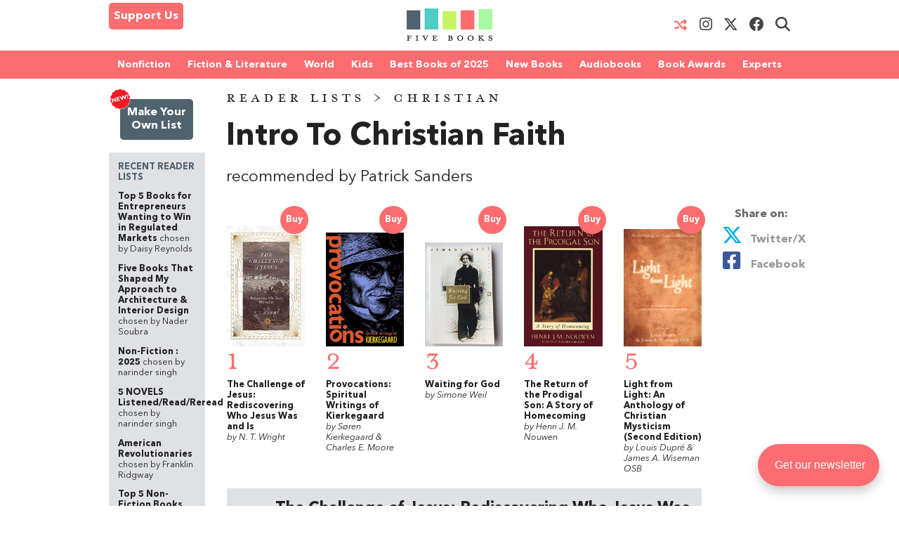

--- FILE ---
content_type: application/javascript; charset=UTF-8
request_url: https://fivebooks.com/cdn-cgi/challenge-platform/h/b/scripts/jsd/d251aa49a8a3/main.js?
body_size: 7474
content:
window._cf_chl_opt={AKGCx8:'b'};~function(q6,Mr,Mt,MJ,MS,My,Mh,Mm,q0,q1){q6=G,function(E,N,qW,q5,M,g){for(qW={E:239,N:233,M:230,g:168,f:224,b:273,k:155,P:269,i:363,Z:339,K:265},q5=G,M=E();!![];)try{if(g=-parseInt(q5(qW.E))/1+-parseInt(q5(qW.N))/2*(-parseInt(q5(qW.M))/3)+parseInt(q5(qW.g))/4+-parseInt(q5(qW.f))/5*(parseInt(q5(qW.b))/6)+-parseInt(q5(qW.k))/7+parseInt(q5(qW.P))/8*(parseInt(q5(qW.i))/9)+parseInt(q5(qW.Z))/10*(parseInt(q5(qW.K))/11),N===g)break;else M.push(M.shift())}catch(f){M.push(M.shift())}}(s,436942),Mr=this||self,Mt=Mr[q6(305)],MJ=null,MS=MI(),My=function(gm,gh,gy,gA,gS,gI,gX,qp,N,M,g,f){return gm={E:288,N:187},gh={E:194,N:163,M:225,g:153,f:338,b:186,k:238,P:174,i:369,Z:163,K:368,R:167,C:208,l:264,j:174,e:163,D:330,Q:338,d:163,T:330,c:338,F:270,z:341,v:242,o:361,U:169,W:229,J:163},gy={E:310,N:184,M:284},gA={E:355},gS={E:186,N:284,M:169,g:201,f:302,b:256,k:361,P:316,i:190,Z:163,K:256,R:355,C:186,l:207,j:167,e:368,D:182,Q:334,d:299,T:348,c:167,F:202,z:366,v:355,o:221,U:153,W:249,J:344,H:167,x:256,V:306,B:287,L:167,O:355,X:167,I:238,S:167,A:355,y:348,h:215,m:183,n:167,Y:247,a:167,s0:368,s1:341},gI={E:299},gX={E:149,N:169},qp=q6,N={'ltgRU':function(b,k){return b==k},'Xutmn':function(b,k){return b<k},'KmyZY':function(b,k){return b+k},'DHEjE':function(b,k){return b==k},'lGmRW':function(b,k){return b(k)},'Fdnxk':function(b,k){return b>k},'bFtlw':function(b,k){return k&b},'RgHgW':function(b,k){return b-k},'xOEhw':function(b,k){return b|k},'iwHpA':function(b,k){return b<<k},'tcQip':function(b,k){return b|k},'eWeyd':function(b,k){return b&k},'hKoub':function(b,k){return k==b},'Mmirz':function(b,k){return b<k},'xUhWn':function(b,k){return b>k},'VyOJE':function(b,k){return b-k},'MPemH':function(b,k){return b(k)},'DqRVF':function(b,k){return b<k},'CMzRk':function(b,k){return b<<k},'UPIRP':function(b,k){return b-k},'XggCg':function(b,k){return b==k},'jFybi':function(b,k){return b==k},'YMllG':function(b,k){return b>k},'uulcY':function(b,k){return b!=k},'bCIBI':function(b,k){return b*k},'mYIlB':function(b,k){return b<k},'CwZNc':function(b,k){return b(k)},'GKVWk':function(b,k){return b>k},'LVJUb':function(b,k){return b(k)},'hRVgs':function(b,k){return k!=b},'FnMFy':function(b,k){return b(k)},'sYOYA':function(b,k){return k===b},'HLatn':function(b,k){return k==b}},M=String[qp(gm.E)],g={'h':function(b,qZ){return qZ=qp,N[qZ(gI.E)](null,b)?'':g.g(b,6,function(k,qK){return qK=qZ,qK(gX.E)[qK(gX.N)](k)})},'g':function(P,i,Z,qR,K,R,C,j,D,Q,T,F,z,o,U,W,J,H,x,V){if(qR=qp,P==null)return'';for(R={},C={},j='',D=2,Q=3,T=2,F=[],z=0,o=0,U=0;N[qR(gS.E)](U,P[qR(gS.N)]);U+=1)if(W=P[qR(gS.M)](U),Object[qR(gS.g)][qR(gS.f)][qR(gS.b)](R,W)||(R[W]=Q++,C[W]=!0),J=N[qR(gS.k)](j,W),Object[qR(gS.g)][qR(gS.f)][qR(gS.b)](R,J))j=J;else for(H=qR(gS.P)[qR(gS.i)]('|'),x=0;!![];){switch(H[x++]){case'0':D--;continue;case'1':j=String(W);continue;case'2':D==0&&(D=Math[qR(gS.Z)](2,T),T++);continue;case'3':R[J]=Q++;continue;case'4':if(Object[qR(gS.g)][qR(gS.f)][qR(gS.K)](C,j)){if(256>j[qR(gS.R)](0)){for(K=0;N[qR(gS.C)](K,T);z<<=1,N[qR(gS.l)](o,i-1)?(o=0,F[qR(gS.j)](N[qR(gS.e)](Z,z)),z=0):o++,K++);for(V=j[qR(gS.R)](0),K=0;N[qR(gS.D)](8,K);z=z<<1|N[qR(gS.Q)](V,1),N[qR(gS.d)](o,N[qR(gS.T)](i,1))?(o=0,F[qR(gS.c)](Z(z)),z=0):o++,V>>=1,K++);}else{for(V=1,K=0;K<T;z=N[qR(gS.F)](N[qR(gS.z)](z,1),V),i-1==o?(o=0,F[qR(gS.j)](Z(z)),z=0):o++,V=0,K++);for(V=j[qR(gS.v)](0),K=0;16>K;z=N[qR(gS.o)](z<<1.37,N[qR(gS.U)](V,1)),N[qR(gS.W)](o,N[qR(gS.T)](i,1))?(o=0,F[qR(gS.c)](Z(z)),z=0):o++,V>>=1,K++);}D--,D==0&&(D=Math[qR(gS.Z)](2,T),T++),delete C[j]}else for(V=R[j],K=0;N[qR(gS.J)](K,T);z=N[qR(gS.F)](z<<1.83,V&1),N[qR(gS.l)](o,i-1)?(o=0,F[qR(gS.H)](Z(z)),z=0):o++,V>>=1,K++);continue}break}if(j!==''){if(Object[qR(gS.g)][qR(gS.f)][qR(gS.x)](C,j)){if(N[qR(gS.V)](256,j[qR(gS.v)](0))){for(K=0;K<T;z<<=1,o==N[qR(gS.B)](i,1)?(o=0,F[qR(gS.L)](Z(z)),z=0):o++,K++);for(V=j[qR(gS.O)](0),K=0;8>K;z=z<<1.47|N[qR(gS.U)](V,1),i-1==o?(o=0,F[qR(gS.X)](N[qR(gS.I)](Z,z)),z=0):o++,V>>=1,K++);}else{for(V=1,K=0;K<T;z=z<<1.41|V,o==i-1?(o=0,F[qR(gS.S)](Z(z)),z=0):o++,V=0,K++);for(V=j[qR(gS.A)](0),K=0;16>K;z=1&V|z<<1,N[qR(gS.l)](o,N[qR(gS.y)](i,1))?(o=0,F[qR(gS.c)](N[qR(gS.I)](Z,z)),z=0):o++,V>>=1,K++);}D--,N[qR(gS.d)](0,D)&&(D=Math[qR(gS.Z)](2,T),T++),delete C[j]}else for(V=R[j],K=0;N[qR(gS.h)](K,T);z=N[qR(gS.m)](z,1)|1.45&V,o==i-1?(o=0,F[qR(gS.n)](Z(z)),z=0):o++,V>>=1,K++);D--,N[qR(gS.W)](0,D)&&T++}for(V=2,K=0;K<T;z=N[qR(gS.o)](z<<1,V&1.09),o==N[qR(gS.Y)](i,1)?(o=0,F[qR(gS.a)](Z(z)),z=0):o++,V>>=1,K++);for(;;)if(z<<=1,o==N[qR(gS.Y)](i,1)){F[qR(gS.n)](N[qR(gS.s0)](Z,z));break}else o++;return F[qR(gS.s1)]('')},'j':function(b,qC){return qC=qp,N[qC(gy.E)](null,b)?'':N[qC(gy.N)]('',b)?null:g.i(b[qC(gy.M)],32768,function(k,ql){return ql=qC,b[ql(gA.E)](k)})},'i':function(P,i,Z,qu,K,R,C,j,D,Q,T,F,z,o,U,W,H,J){for(qu=qp,K=[],R=4,C=4,j=3,D=[],F=Z(0),z=i,o=1,Q=0;N[qu(gh.E)](3,Q);K[Q]=Q,Q+=1);for(U=0,W=Math[qu(gh.N)](2,2),T=1;N[qu(gh.M)](T,W);J=N[qu(gh.g)](F,z),z>>=1,z==0&&(z=i,F=Z(o++)),U|=N[qu(gh.f)](N[qu(gh.b)](0,J)?1:0,T),T<<=1);switch(U){case 0:for(U=0,W=Math[qu(gh.N)](2,8),T=1;T!=W;J=F&z,z>>=1,z==0&&(z=i,F=N[qu(gh.k)](Z,o++)),U|=(N[qu(gh.P)](0,J)?1:0)*T,T<<=1);H=N[qu(gh.i)](M,U);break;case 1:for(U=0,W=Math[qu(gh.Z)](2,16),T=1;W!=T;J=F&z,z>>=1,z==0&&(z=i,F=Z(o++)),U|=(0<J?1:0)*T,T<<=1);H=N[qu(gh.K)](M,U);break;case 2:return''}for(Q=K[3]=H,D[qu(gh.R)](H);;){if(N[qu(gh.C)](o,P))return'';for(U=0,W=Math[qu(gh.N)](2,j),T=1;T!=W;J=z&F,z>>=1,0==z&&(z=i,F=N[qu(gh.l)](Z,o++)),U|=(N[qu(gh.j)](0,J)?1:0)*T,T<<=1);switch(H=U){case 0:for(U=0,W=Math[qu(gh.e)](2,8),T=1;N[qu(gh.D)](T,W);J=F&z,z>>=1,z==0&&(z=i,F=Z(o++)),U|=N[qu(gh.Q)](N[qu(gh.b)](0,J)?1:0,T),T<<=1);K[C++]=M(U),H=C-1,R--;break;case 1:for(U=0,W=Math[qu(gh.d)](2,16),T=1;N[qu(gh.T)](T,W);J=F&z,z>>=1,0==z&&(z=i,F=Z(o++)),U|=N[qu(gh.c)](0<J?1:0,T),T<<=1);K[C++]=N[qu(gh.F)](M,U),H=C-1,R--;break;case 2:return D[qu(gh.z)]('')}if(R==0&&(R=Math[qu(gh.d)](2,j),j++),K[H])H=K[H];else if(N[qu(gh.v)](H,C))H=N[qu(gh.o)](Q,Q[qu(gh.U)](0));else return null;D[qu(gh.R)](H),K[C++]=Q+H[qu(gh.U)](0),R--,Q=H,N[qu(gh.W)](0,R)&&(R=Math[qu(gh.J)](2,j),j++)}}},f={},f[qp(gm.N)]=g.h,f}(),Mh={},Mh[q6(343)]='o',Mh[q6(345)]='s',Mh[q6(367)]='u',Mh[q6(252)]='z',Mh[q6(175)]='n',Mh[q6(278)]='I',Mh[q6(329)]='b',Mm=Mh,Mr[q6(241)]=function(E,N,M,g,fG,fs,f9,qd,P,Z,K,R,C,j,D){if(fG={E:365,N:179,M:282,g:295,f:234,b:164,k:185,P:307,i:164,Z:324,K:356,R:284,C:235,l:244,j:210,e:342},fs={E:199,N:350,M:284,g:365,f:322,b:263},f9={E:201,N:302,M:256,g:167},qd=q6,P={'GKknC':function(Q,T){return Q<T},'sujoM':function(Q,T){return Q===T},'XWEvN':function(Q,T){return Q+T},'oLFDJ':function(Q,T){return Q(T)},'wqgIb':function(Q,T){return Q+T},'ybyKu':function(Q,T,F){return Q(T,F)}},P[qd(fG.E)](null,N)||N===void 0)return g;for(Z=P[qd(fG.N)](Ma,N),E[qd(fG.M)][qd(fG.g)]&&(Z=Z[qd(fG.f)](E[qd(fG.M)][qd(fG.g)](N))),Z=E[qd(fG.b)][qd(fG.k)]&&E[qd(fG.P)]?E[qd(fG.i)][qd(fG.k)](new E[(qd(fG.P))](Z)):function(Q,qT,T){for(qT=qd,Q[qT(fs.E)](),T=0;P[qT(fs.N)](T,Q[qT(fs.M)]);P[qT(fs.g)](Q[T],Q[P[qT(fs.f)](T,1)])?Q[qT(fs.b)](T+1,1):T+=1);return Q}(Z),K='nAsAaAb'.split('A'),K=K[qd(fG.Z)][qd(fG.K)](K),R=0;R<Z[qd(fG.R)];C=Z[R],j=MY(E,N,C),K(j)?(D=j==='s'&&!E[qd(fG.C)](N[C]),qd(fG.l)===M+C?i(P[qd(fG.j)](M,C),j):D||i(P[qd(fG.j)](M,C),N[C])):P[qd(fG.e)](i,M+C,j),R++);return g;function i(Q,T,qQ){qQ=G,Object[qQ(f9.E)][qQ(f9.N)][qQ(f9.M)](g,T)||(g[T]=[]),g[T][qQ(f9.g)](Q)}},q0=q6(266)[q6(190)](';'),q1=q0[q6(324)][q6(356)](q0),Mr[q6(177)]=function(N,M,ff,fg,qc,g,k,P,i,Z,K){for(ff={E:359,N:259,M:262,g:275,f:364,b:259,k:284,P:284,i:332,Z:167,K:214},fg={E:359},qc=q6,g={},g[qc(ff.E)]=function(R,C){return R+C},g[qc(ff.N)]=function(R,C){return R<C},g[qc(ff.M)]=function(R,C){return R===C},g[qc(ff.g)]=function(R,C){return C===R},k=g,P=Object[qc(ff.f)](M),i=0;k[qc(ff.b)](i,P[qc(ff.k)]);i++)if(Z=P[i],k[qc(ff.M)]('f',Z)&&(Z='N'),N[Z]){for(K=0;K<M[P[i]][qc(ff.P)];k[qc(ff.g)](-1,N[Z][qc(ff.i)](M[P[i]][K]))&&(q1(M[P[i]][K])||N[Z][qc(ff.Z)]('o.'+M[P[i]][K])),K++);}else N[Z]=M[P[i]][qc(ff.K)](function(R,qF){return qF=qc,k[qF(fg.E)]('o.',R)})},q3();function Mw(N,qn,qN,M,g){return qn={E:257,N:309},qN=q6,M={},M[qN(qn.E)]=function(f,b){return f<b},g=M,g[qN(qn.E)](Math[qN(qn.N)](),N)}function q4(g,f,fl,qU,b,k,P,i){if(fl={E:196,N:304,M:206,g:248,f:346,b:217,k:206,P:326,i:297,Z:304,K:352,R:271,C:217,l:248,j:151,e:237,D:352,Q:271},qU=q6,b={},b[qU(fl.E)]=qU(fl.N),b[qU(fl.M)]=qU(fl.g),k=b,!g[qU(fl.f)])return;f===k[qU(fl.E)]?(P={},P[qU(fl.b)]=k[qU(fl.k)],P[qU(fl.P)]=g.r,P[qU(fl.i)]=qU(fl.Z),Mr[qU(fl.K)][qU(fl.R)](P,'*')):(i={},i[qU(fl.C)]=qU(fl.l),i[qU(fl.P)]=g.r,i[qU(fl.i)]=qU(fl.j),i[qU(fl.e)]=f,Mr[qU(fl.D)][qU(fl.Q)](i,'*'))}function Ma(E,f2,qD,N){for(f2={E:234,N:364,M:157},qD=q6,N=[];E!==null;N=N[qD(f2.E)](Object[qD(f2.N)](E)),E=Object[qD(f2.M)](E));return N}function q2(fP,qz,M,g,f,b,k,P){M=(fP={E:223,N:203,M:347,g:197,f:333,b:349,k:267,P:254,i:150,Z:181,K:291,R:335,C:159,l:325,j:321,e:320,D:283,Q:291,d:240,T:195,c:172,F:333},qz=q6,{'VRnkZ':qz(fP.E),'Wkscr':qz(fP.N),'NPofH':function(i,Z,K,R,C){return i(Z,K,R,C)},'tvMgc':qz(fP.M),'iQMWc':qz(fP.g),'SuJEc':function(i,Z){return i===Z},'hPqEn':qz(fP.f)});try{return g=Mt[qz(fP.b)](M[qz(fP.k)]),g[qz(fP.P)]=M[qz(fP.i)],g[qz(fP.Z)]='-1',Mt[qz(fP.K)][qz(fP.R)](g),f=g[qz(fP.C)],b={},b=M[qz(fP.l)](pRIb1,f,f,'',b),b=M[qz(fP.l)](pRIb1,f,f[qz(fP.j)]||f[M[qz(fP.e)]],'n.',b),b=pRIb1(f,g[M[qz(fP.D)]],'d.',b),Mt[qz(fP.Q)][qz(fP.d)](g),k={},k.r=b,k.e=null,k}catch(i){return M[qz(fP.T)](M[qz(fP.c)],qz(fP.F))?(P={},P.r={},P.e=i,P):void 0}}function Mn(E,N,gn,qj){return gn={E:165,N:201,M:358,g:256,f:332,b:277},qj=q6,N instanceof E[qj(gn.E)]&&0<E[qj(gn.E)][qj(gn.N)][qj(gn.M)][qj(gn.g)](N)[qj(gn.f)](qj(gn.b))}function MO(g2,qq,E,N,M,g){return g2={E:353,N:204,M:276,g:312},qq=q6,E={'CyQLo':function(f){return f()},'UGVXD':function(f,b){return f-b}},N=3600,M=E[qq(g2.E)](ML),g=Math[qq(g2.N)](Date[qq(g2.M)]()/1e3),E[qq(g2.g)](g,M)>N?![]:!![]}function Mx(qB,q9,N,M,g,f){if(qB={E:313,N:319,M:253,g:243,f:319,b:175},q9=q6,N={},N[q9(qB.E)]=function(b,k){return k!==b},N[q9(qB.N)]=q9(qB.M),M=N,g=Mr[q9(qB.g)],!g){if(M[q9(qB.E)](M[q9(qB.N)],M[q9(qB.f)]))g=f[b];else return null}return f=g.i,typeof f!==q9(qB.b)||f<30?null:f}function G(E,N,M,q){return E=E-149,M=s(),q=M[E],q}function ML(qa,qM,E,N){return qa={E:243,N:204,M:228},qM=q6,E={'QcgKV':function(M,g){return M(g)}},N=Mr[qM(qa.E)],Math[qM(qa.N)](+E[qM(qa.M)](atob,N.t))}function s(fu){return fu='GKknC,POST,parent,CyQLo,JgTvh,charCodeAt,bind,ZKeql,toString,vHhDz,TQQXc,KmyZY,2|1|4|0|3,9ogrNqp,keys,sujoM,iwHpA,undefined,lGmRW,CwZNc,8R+1ZSjFQIvr5$T9wAud4mhWlPYsxM3DLy2NpkK-XCUeJHE0faGiOznq6gBob7Vct,Wkscr,error,SXTWG,eWeyd,SfHbE,3983490ZAickB,eRAvZ,getPrototypeOf,cvbuP,contentWindow,Fzsvq,chctx,UjVIY,pow,Array,Function,timeout,push,2789052FGvyYy,charAt,pkLOA2,rPvyf,hPqEn,errorInfoObject,mYIlB,number,readyState,rxvNi8,send,oLFDJ,RABvC,tabIndex,Fdnxk,CMzRk,jFybi,from,Xutmn,xEqFthI,href,isArray,split,catch,onload,status,YMllG,SuJEc,iolNx,contentDocument,/jsd/oneshot/d251aa49a8a3/0.739313234651007:1769919907:1sZoYbyoj6DOymbH38wCyXghlSChuAbZIZ4sEWzp1m8/,sort,stringify,prototype,xOEhw,display: none,floor,randomUUID,VACZM,DHEjE,GKVWk,MbcUs,wqgIb,YgZEh,SWDoR,yFcNT,map,DqRVF,yfSEq,source,2|0|3|4|1,onreadystatechange,FLsGh,tcQip,SSTpq3,iframe,355tyrDDi,uulcY,/b/ov1/0.739313234651007:1769919907:1sZoYbyoj6DOymbH38wCyXghlSChuAbZIZ4sEWzp1m8/,VHApj,QcgKV,HLatn,714yvKfbG,AyRJF,aUjz8,1642XgFPnc,concat,isNaN,ryuil,detail,MPemH,705282dLjnjy,removeChild,pRIb1,sYOYA,__CF$cv$params,d.cookie,TnnCz,jsd,UPIRP,cloudflare-invisible,hKoub,open,AdeF3,symbol,bXvMB,style,CnwA5,call,RzpvE,/invisible/jsd,tkTsF,iyqNR,log,ARGij,splice,LVJUb,2368817XAMOJv,_cf_chl_opt;JJgc4;PJAn2;kJOnV9;IWJi4;OHeaY1;DqMg0;FKmRv9;LpvFx1;cAdz2;PqBHf2;nFZCC5;ddwW5;pRIb1;rxvNi8;RrrrA2;erHi9,VRnkZ,DOMContentLoaded,614472hqHHlM,FnMFy,postMessage,location,10104PkpLUu,lJsUs,wzFSr,now,[native code],bigint,onerror,ontimeout,jFXRD,Object,iQMWc,length,loading,aTLNd,VyOJE,fromCharCode,WSEGP,AKGCx8,body,XMLHttpRequest,xNDyy,_cf_chl_opt,getOwnPropertyNames,xhr-error,event,wvHbn,ltgRU,LHdQP,function,hasOwnProperty,zzENz,success,document,xUhWn,Set,RhPpm,random,XggCg,bcvsP,UGVXD,iPvNW,/cdn-cgi/challenge-platform/h/,addEventListener,4|0|2|3|1,YKWpI,QsmKL,JdHAW,tvMgc,clientInformation,XWEvN,iOEoQ,includes,NPofH,sid,LRmiB4,TYlZ6,boolean,hRVgs,JBxy9,indexOf,upIBb,bFtlw,appendChild,http-code:,YhGnj,bCIBI,40lVueOa,error on cf_chl_props,join,ybyKu,object,Mmirz,string,api,navigator,RgHgW,createElement'.split(','),s=function(){return fu},s()}function MA(g,f,gb,qi,b,k,P,i,Z,K,R,C,l){if(gb={E:226,N:213,M:251,g:328,f:243,b:220,k:314,P:294,i:290,Z:212,K:258,R:292,C:250,l:351,j:166,e:280,D:255,Q:294,d:255,T:222,c:294,F:222,z:327,v:170,o:232,U:331,W:173,J:161,H:217,x:246,V:178,B:187},qi=q6,b={'yFcNT':function(j,D){return j(D)},'FLsGh':function(j,D){return j+D},'SWDoR':qi(gb.E)},!b[qi(gb.N)](Mw,0))return![];P=(k={},k[qi(gb.M)]=g,k[qi(gb.g)]=f,k);try{i=Mr[qi(gb.f)],Z=b[qi(gb.b)](qi(gb.k)+Mr[qi(gb.P)][qi(gb.i)]+b[qi(gb.Z)],i.r)+qi(gb.K),K=new Mr[(qi(gb.R))](),K[qi(gb.C)](qi(gb.l),Z),K[qi(gb.j)]=2500,K[qi(gb.e)]=function(){},R={},R[qi(gb.D)]=Mr[qi(gb.Q)][qi(gb.d)],R[qi(gb.T)]=Mr[qi(gb.c)][qi(gb.F)],R[qi(gb.z)]=Mr[qi(gb.c)][qi(gb.z)],R[qi(gb.v)]=Mr[qi(gb.c)][qi(gb.o)],R[qi(gb.U)]=MS,C=R,l={},l[qi(gb.W)]=P,l[qi(gb.J)]=C,l[qi(gb.H)]=qi(gb.x),K[qi(gb.V)](My[qi(gb.B)](l))}catch(j){}}function MH(E,qx,qH,q7,N,M){qx={E:289,N:308,M:340},qH={E:301,N:236},q7=q6,N={'ryuil':function(g,f){return g(f)},'WSEGP':function(g){return g()},'RhPpm':function(g,f,b){return g(f,b)}},M=N[q7(qx.E)](q2),N[q7(qx.N)](MX,M.r,function(g,q8){q8=q7,typeof E===q8(qH.E)&&N[q8(qH.N)](E,g),MB()}),M.e&&MA(q7(qx.M),M.e)}function MI(gM,qP){return gM={E:205,N:205},qP=q6,crypto&&crypto[qP(gM.E)]?crypto[qP(gM.N)]():''}function q3(fC,fR,qv,N,M,g,f,b,k){if(fC={E:360,N:209,M:277,g:243,f:176,b:285,k:315,P:315,i:268,Z:180,K:162,R:165,C:201,l:358,j:256,e:332,D:209,Q:219},fR={E:176,N:285,M:219},qv=q6,N={},N[qv(fC.E)]=function(P,i){return P<i},N[qv(fC.N)]=qv(fC.M),M=N,g=Mr[qv(fC.g)],!g)return;if(!MO())return;if(f=![],b=function(){if(!f){if(f=!![],!MO())return;MH(function(P){q4(g,P)})}},Mt[qv(fC.f)]!==qv(fC.b))b();else if(Mr[qv(fC.k)])Mt[qv(fC.P)](qv(fC.i),b);else if(qv(fC.Z)===qv(fC.K))return f instanceof b[qv(fC.R)]&&M[qv(fC.E)](0,k[qv(fC.R)][qv(fC.C)][qv(fC.l)][qv(fC.j)](P)[qv(fC.e)](M[qv(fC.D)]));else k=Mt[qv(fC.Q)]||function(){},Mt[qv(fC.Q)]=function(qo){qo=qv,k(),Mt[qo(fR.E)]!==qo(fR.N)&&(Mt[qo(fR.M)]=k,b())}}function MB(qh,qy,qA,qs,E,N,M,g,f){for(qh={E:362,N:190,M:298,g:293,f:318,b:274},qy={E:311},qA={E:354},qs=q6,E={'wvHbn':function(b,k){return b(k)},'xNDyy':function(b){return b()},'JgTvh':function(b){return b()},'QsmKL':function(b,k){return b*k},'lJsUs':function(b,k){return b===k}},N=qs(qh.E)[qs(qh.N)]('|'),M=0;!![];){switch(N[M++]){case'0':MJ&&E[qs(qh.M)](clearTimeout,MJ);continue;case'1':g=E[qs(qh.g)](Mx);continue;case'2':f={'bcvsP':function(b,qG){return qG=qs,E[qG(qA.E)](b)}};continue;case'3':MJ=setTimeout(function(qE){qE=qs,f[qE(qy.E)](MH)},E[qs(qh.f)](g,1e3));continue;case'4':if(E[qs(qh.b)](g,null))return;continue}break}}function MX(E,N,gN,gE,gG,g9,qg,M,g,f,b){gN={E:166,N:218,M:323,g:304,f:231,b:336,k:296,P:198,i:243,Z:261,K:294,R:292,C:250,l:351,j:216,e:171,D:314,Q:290,d:152,T:346,c:166,F:280,z:192,v:279,o:272,U:188,W:272,J:188,H:178,x:187,V:200},gE={E:156},gG={E:281,N:193,M:193,g:323,f:245,b:357,k:160,P:286,i:190,Z:227,K:300,R:231,C:154,l:303,j:301,e:191,D:191},g9={E:260},qg=q6,M={'iyqNR':qg(gN.E),'aTLNd':qg(gN.N),'VHApj':function(k,P){return k==P},'jFXRD':function(k,P){return k>=P},'TnnCz':qg(gN.M),'ZKeql':function(k,P){return k(P)},'Fzsvq':qg(gN.g),'LHdQP':function(k,P){return k===P},'SfHbE':qg(gN.f),'zzENz':qg(gN.b),'eRAvZ':qg(gN.k),'yfSEq':function(k,P){return k+P},'rPvyf':function(k,P){return k+P},'SXTWG':qg(gN.P)},g=Mr[qg(gN.i)],console[qg(gN.Z)](Mr[qg(gN.K)]),f=new Mr[(qg(gN.R))](),f[qg(gN.C)](qg(gN.l),M[qg(gN.j)](M[qg(gN.e)](qg(gN.D),Mr[qg(gN.K)][qg(gN.Q)]),M[qg(gN.d)])+g.r),g[qg(gN.T)]&&(f[qg(gN.c)]=5e3,f[qg(gN.F)]=function(qf){qf=qg,N(M[qf(g9.E)])}),f[qg(gN.z)]=function(qb,P,i,Z){if(qb=qg,M[qb(gG.E)](f[qb(gG.N)],200)&&f[qb(gG.M)]<300){if(qb(gG.g)===M[qb(gG.f)])M[qb(gG.b)](N,M[qb(gG.k)]);else for(P=M[qb(gG.P)][qb(gG.i)]('|'),i=0;!![];){switch(P[i++]){case'0':j>>=1;continue;case'1':v<<=1;continue;case'2':Z=C&l;continue;case'3':M[qb(gG.Z)](0,e)&&(D=Q,d=T(c++));continue;case'4':F|=(0<Z?1:0)*z;continue}break}}else if(M[qb(gG.K)](qb(gG.R),M[qb(gG.C)]))N(M[qb(gG.l)]+f[qb(gG.M)]);else if(qb(gG.j)==typeof M[qb(gG.e)])return f[qb(gG.D)](function(){}),'p'},f[qg(gN.v)]=function(qk){qk=qg,N(M[qk(gE.E)])},b={'t':ML(),'lhr':Mt[qg(gN.o)]&&Mt[qg(gN.o)][qg(gN.U)]?Mt[qg(gN.W)][qg(gN.J)]:'','api':g[qg(gN.T)]?!![]:![],'c':MV(),'payload':E},f[qg(gN.H)](My[qg(gN.x)](JSON[qg(gN.V)](b)))}function MV(){return Mx()!==null}function MY(N,M,g,f1,qe,k,P,i,Z){P=(f1={E:211,N:337,M:343,g:158,f:301,b:317,k:211,P:337,i:158,Z:191,K:191,R:164,C:189,l:164},qe=q6,k={},k[qe(f1.E)]=function(K,R){return R==K},k[qe(f1.N)]=qe(f1.M),k[qe(f1.g)]=qe(f1.f),k[qe(f1.b)]=function(K,R){return R===K},k);try{i=M[g]}catch(K){return'i'}if(null==i)return i===void 0?'u':'x';if(P[qe(f1.k)](P[qe(f1.P)],typeof i))try{if(P[qe(f1.i)]==typeof i[qe(f1.Z)])return i[qe(f1.K)](function(){}),'p'}catch(R){}return N[qe(f1.R)][qe(f1.C)](i)?'a':i===N[qe(f1.l)]?'D':P[qe(f1.b)](!0,i)?'T':i===!1?'F':(Z=typeof i,P[qe(f1.g)]==Z?Mn(N,i)?'N':'f':Mm[Z]||'?')}}()

--- FILE ---
content_type: application/javascript
request_url: https://fivebooks.com/app/mu-plugins/fivebooks/reader_lists/js/reader-list-single.js?ver=1766059857
body_size: 2899
content:
jQuery( document ).ready( function ( $ ) {
	
	var mainBookData = READER_LIST_SINGLE['book-data']; // Store all book data in array on frontend until appropriate savepoint
	stickySidebarsSetup(); // Setup Sticky Sidebars

	var titleTypingTimer; // Title Timer
	var doneTitleTypingInterval = 500;  // time in ms
	$('#change-title-box').on('input propertychange paste', function() {
		clearTimeout( titleTypingTimer );
		if ( $( this ).val() ) {
			var title = $( this ).val();
			titleTypingTimer = setTimeout(updateBookData, doneTitleTypingInterval, 99, 'main_title', title);
		}
	});
	
	//Description
	var descriptionTypingTimer; // Description Timer
	var doneDescriptionTypingInterval = 500;  // time in ms
	$('#change-description-box').on('input propertychange paste', function() {
		clearTimeout( descriptionTypingTimer );
		if ( $( this ).val() ) {
			var description = $( this ).val();
			descriptionTypingTimer = setTimeout(updateBookData, doneDescriptionTypingInterval, 99, 'main_description', description);
		}
	});
	
	//Category
	var categoryTimer; // Category Timer
	var doneCategoryInterval = 500;  // time in ms
	$('#list_category').on('change', function() {
		clearTimeout( categoryTimer );
		if ( $( this ).val() ) {
			var category = $( this ).val();
			categoryTimer = setTimeout(updateBookData, doneCategoryInterval, 99, 'list_category', category);
		}
	});

	// Edit form on Book Click
	$( '.reader-book-wrapper' ).click( function(e) {
		editBookOnList( this.closest('div') );
	});

	// Change Book HTML to edit form with event listeners
	function editBookOnList( book_container ){

		$('.isbn-edit-box').unbind();
		$('.title-edit-box').unbind();
		$('.recommendation-edit-box').unbind();

		book_container.innerHTML = editFormHtml( book_container );
		$( "#"+ book_container.getAttribute("id") ).unbind("click");
		$( '.reader-list-close-edit' ).bind('click', function(e) {
			updateBookHtml( book_container.id );
		});
		if(parseInt(book_container.getAttribute("id")) < 4) {
		$("#"+ book_container.getAttribute("id") + " .next").on("click", function() {
			var id = parseInt($(this).parent().attr("id")) + 1;
			$( "#"+id ).trigger( "click" );
			  $('html, body').animate({
			        scrollTop: $("#"+id).offset().top - 200
			    }, 200);
			$(this).hide();
			});
		} else { 
			$("#"+ book_container.getAttribute("id") + " .next").hide();
			
			$("#"+ book_container.getAttribute("id") + " .publish").on("click", function() {
				updateReaderList();
				publishReaderList();
			});			
			$("#"+ book_container.getAttribute("id") + " .publish").show();
		}
		

		// Setup timers on fields to save data
		var isbnTypingTimer; // ISBN Timer
		var doneIsbnTypingInterval = 1500;  // time in ms
		$('.isbn-edit-box').on('input propertychange paste', function() {
			var activeBook = $(this).closest('div').attr('data-list-position');
			clearTimeout( isbnTypingTimer );
			if ( $( this ).val().length >= 10 ) {
				var isbn = $( this ).val();
				isbnTypingTimer = setTimeout(isbnValidationCheck, doneIsbnTypingInterval, activeBook, isbn);
			}
		});		 
		var titleTypingTimer; // Title Timer
		var doneTitleTypingInterval = 500;  // time in ms
		$('.title-edit-box').on('input propertychange paste', function() {
			var activeBook = $(this).closest('div').attr('data-list-position');
			clearTimeout( titleTypingTimer );
			if ( $( this ).val() || true ) {
				var title = $( this ).val();
				titleTypingTimer = setTimeout(updateBookData, doneTitleTypingInterval, activeBook, 'title', title);
			}
		});
		var authorTypingTimer; // Author Timer
		var doneAuthorTypingInterval = 500;  // time in ms
		$('.author-edit-box').on('input propertychange paste', function() {
			var activeBook = $(this).closest('div').attr('data-list-position');
			clearTimeout( authorTypingTimer );
			if ( $( this ).val() || true ) {
				var author = $( this ).val();
				authorTypingTimer = setTimeout(updateBookData, doneAuthorTypingInterval, activeBook, 'author', author);
			}
		});
		var recommendationTypingTimer; // Recommendation Timer
		var doneRecommendationTypingInterval = 500;  // time in ms
		$('.recommendation-edit-box').on('input propertychange paste', function() {
			var activeBook = $(this).closest('div').attr('data-list-position');
			clearTimeout( recommendationTypingTimer );
			if ( $( this ).val() ) {
				var recommendation = $( this ).val();
				recommendationTypingTimer = setTimeout(updateBookData, doneRecommendationTypingInterval, activeBook, 'recommendation', recommendation);
			}
		});
	}

	function alertStatus( status ){
		document.getElementById("waiting-alert").style.display = 'none';
		document.getElementById("saved-alert").style.display = 'none';
		document.getElementById("unsaved-alert").style.display = 'none';
		document.getElementById("save-fail-alert").style.display = 'none';
		document.getElementById("publish-success-alert").style.display = 'none';
		document.getElementById("publish-fail-alert").style.display = 'none';
		switch ( status ){
			case 'Save Fail':		
				document.getElementById("save-fail-alert").style.display = 'block';
				break;
			case 'Save Success':
				document.getElementById("saved-alert").style.display = 'block';
				break;
			case 'Save Needed':	
				document.getElementById("unsaved-alert").style.display = 'block';
				break;
			case 'Publish Fail':
				document.getElementById("publish-fail-alert").style.display = 'block';
				break;
			case 'Publish Success':
				document.getElementById("publish-success-alert").style.display = 'block';
				break;
			case 'Delete Fail':
				document.getElementById("delete-alert").style.display = 'block';
				break;
			case 'Delete Success':
				window.location.href = "https://fivebooks.com/create-new-list";
				break;
			case 'Waiting':
				document.getElementById("waiting-alert").style.display = 'block';
				break;
		}
	}

	// Restoring the original look of book after edit
	function updateBookHtml( book_to_update ) {
		var book = READER_LIST_SINGLE['book-data'][book_to_update];
		if ( book['cover_image'] === '' ){
			var cover_image = READER_LIST_SINGLE.default_cover;
		} else {
			var cover_image = book['cover_image'];
		}
		
		var new_html = 
			"<div id=" + book_to_update + " class='row reader-list-book reader-book-wrapper'>\
				<div class ='reader-list-book book-number -display column small-1'>" + ( parseInt( book_to_update ) +1) + "</div>\
				<div class ='reader-list-book cover column small-4'> <img src='" + cover_image + "'> </div>\
				<div class ='list-book-details column small-7'>\
					<div class='row'>" + book['title'] + "</div>\
					<div class='row'>" + book['recommendation'] + "</div>\
				</div>\
			</div>";
		$('#' + book_to_update ).replaceWith( new_html );
		$( '.reader-book-wrapper' ).click( function(e) {
			editBookOnList( this.closest('div') );
		});
	}

	function isbnValidationCheck( book_container, isbn ){

		var data = {
			action: 'fvbks_ajax_validate_isbn',
			list_to_update: READER_LIST_SINGLE.list_id,
			book_to_update: book_container,
			book_isbn: isbn,
			nonce: READER_LIST_SINGLE.nonce
		};
		updateValidationHtml( "checking", book_container );

		$.ajax({
			method: "POST",
			url: READER_LIST_SINGLE.ajaxUrl,
			data: data,
			success : function ( result ){

				if ( result.success == true ) {
					updateBookData( result.book_to_update, 'isbn', result.book_isbn );
					updateBookData( result.book_to_update, 'cover_image', result.cover_image );
					updateBookData( result.book_to_update, 'title', result.suggested_title.substring(0, 100) );
					updateBookData( result.book_to_update, 'suggested_title', result.suggested_title );
					updateBookData( result.book_to_update, 'author', result.author );
					updateValidationHtml( true, book_container, result );
				} else {
					updateBookData( result.book_to_update, 'isbn', result.book_isbn );
					updateBookData( result.book_to_update, 'suggested_title', "none");
					updateValidationHtml( false, book_container );
				};
			},
			fail : function( response ) {
				console.log("ISBN validation fail");
			}
		});
	}
	// Update Frontend Book Data Array
	function updateBookData( book_to_update, field, value ){
		if ( field === 'main_title') {
			READER_LIST_SINGLE['list_title'] = value;
			alertStatus( 'Save Needed');
		} else if ( field === 'main_description') {
			READER_LIST_SINGLE['list_description'] = value;
			//$(".entry-content").text(value);
			alertStatus( 'Save Needed');
		} else if ( field === 'list_category') {
			READER_LIST_SINGLE['list_category'] = value;
			alertStatus( 'Save Needed');
		}
		else {
			if ( value != READER_LIST_SINGLE['book-data'][book_to_update][field] ){  //If its actually changed
				READER_LIST_SINGLE['book-data'][book_to_update][field] = value;
				alertStatus( 'Save Needed');
				updateBookshelfHtml( book_to_update, field, value );  
			}

			if(READER_LIST_SINGLE['book-data'][book_to_update]["isbn"] !== "" && READER_LIST_SINGLE['book-data'][book_to_update]["title"] !== "" && READER_LIST_SINGLE['book-data'][book_to_update]["author"] !== "") {
				$("#"+ book_to_update + " .next").prop('disabled', false);
				$("#"+ book_to_update + " .publish").prop('disabled', false);
				console.log("enabled");
			} else {
				$("#"+ book_to_update + " .next").prop('disabled', true);
				$("#"+ book_to_update + " .publish").prop('disabled', true);
				console.log("disabled");
			}
		updateReaderList( );
		}
	}

	// Saving list to DB
	function updateReaderList( preview=false ){
		alertStatus( 'Waiting');
		var data = {
			action: 'fvbks_ajax_update_reader_list',
			list_to_update: READER_LIST_SINGLE.list_id,
			list_data: READER_LIST_SINGLE['book-data'],
			list_title: READER_LIST_SINGLE['list_title'],
			list_description: READER_LIST_SINGLE['list_description'],
      list_category: READER_LIST_SINGLE['list_category'],
			nonce: READER_LIST_SINGLE.nonce
		};

		$.ajax({
			method: "POST",
			url: READER_LIST_SINGLE.ajaxUrl,
			data: data,
			success : function ( result ){	
				switch ( result.result_status ) {
					case 'Title Error':
						alert( "Your save failed! Reason:" + result.result_status );
						alertStatus( 'Save Fail');
						break;
					case 'Missing Data':
						alert( "Your save failed! Reason:" + result.result_status );
						alertStatus( 'Save Fail');
						break;
					case 'Permissions Error':
						alert( "Your save failed! Reason:" + result.result_status );
						alertStatus( 'Save Fail');
						break;
					case 'Success':
						console.log( result.result_status );
						alertStatus( 'Save Success');
						if(preview==true) {
							window.location.href = result.redirect;
						}
						break;
					default:
						console.log( "Unknown Error" + result.result_status );
						alertStatus( 'Save Fail');
				}
				
			},
			fail : function( result ) {
				alert("Your save Failed! Please Try again.");
				alertStatus( 'Save Fail');
			}
		});
	}

	$( '#save-list' ).click( function(e) {
		updateReaderList();
	});
	$( '#preview-list' ).click( function(e) {
		updateReaderList(true);
	});

	function publishReaderList( ){
		if ( validateFields() === false ){
			alert( "All books must have a valid Title, Author and ISBN number to publish");
			return false;
		}
		alertStatus( 'Waiting');
		var data = {
			action: 'fvbks_ajax_publish_reader_list',
			list_to_publish: READER_LIST_SINGLE.list_id,
			list_data: READER_LIST_SINGLE['book-data'],
			nonce: READER_LIST_SINGLE.nonce
		};
		console.log("doing ajax");
		$.ajax({
			method: "POST",
			url: READER_LIST_SINGLE.ajaxUrl,
			data: data,
			success : function ( result ){
				switch ( result.result_status ) {
					case 'Publish Success':
						console.log( "List Published" );
						alertStatus( 'Publish Success');
						$('#publish-list' ).css('display', 'none');
						$('#unpublish-list' ).css('display', 'inline-block');
						$('#reader-list-social' ).css('display', 'inline-block');
						$('#reader-list-social' ).children().css('display', 'inline-block');
						$('#unpublished-social' ).html('');
						$('#preview-list').html('View List');
						window.location.href = result.redirect;
						break;
					case 'Publish Fail':
						alert( "Publishing failed! All books must have Valid isbns, a title and a recommendation before they can be shared.");
						alertStatus( 'Publish Fail');
						break;
					case 'Validation Fail':
						alert( "Publish failed! Reason:" + result.result_status );
						alertStatus( 'Publish Fail');
						break;
					default:
						console.log("Misc error" + result.result_status );
				}
			},
			fail : function( response ) {
				alert( "Publish failed!");
				alertStatus( 'Publish Fail');
			}
		});
	}

	function validateFields(){

		for (var bookKey in READER_LIST_SINGLE['book-data']) {
			console.log("book key" + bookKey);
		    let book = READER_LIST_SINGLE['book-data'][bookKey];
		    console.log("book" + book);
			for (var bookfield in book){
				let field = READER_LIST_SINGLE['book-data'][bookKey][bookfield];
				console.log(field);
				if(bookfield=="recommendation") continue;
				//console.log(book[field]);
			    if ( field === "" ){
			    	return false;
			    } 
			}
		}
		return true;
	}
	validateFields();


	function unpublishReaderList( ){
		alertStatus( 'Waiting');
		var data = {
			action: 'fvbks_ajax_unpublish_reader_list',
			list_to_publish: READER_LIST_SINGLE.list_id,
			nonce: READER_LIST_SINGLE.nonce
		};

		$.ajax({
			method: "POST",
			url: READER_LIST_SINGLE.ajaxUrl,
			data: data,
			success : function ( result ){
				switch ( result.result_status ) {
					case 'Publish Success':
						console.log( "List Unpublished" );
						alertStatus( 'Publish Success');
						$('#unpublish-list' ).css('display', 'none');
						$('#publish-list' ).css('display', 'inline-block');
						$('#preview-list').html('Preview List');
						$('#reader-list-social' ).children().css('display', 'none');
						$('#reader-list-social' ).css('display', 'none');
						$('#reader-list-social' ).css('display', 'inline-block');
						$('#unpublished-social' ).html('Please publish this list to enable sharing.');
						break;
					case 'Publish Fail':
						alert( "Unpublishing failed!");
						alertStatus( 'Publish Fail');
						break;
					case 'Validation Fail':
						alert( "Unpublish failed! Reason:" + result.result_status );
						alertStatus( 'Publish Fail');
						break;
					default:
						console.log("Misc error" + result.result_status );
				}
			},
			fail : function( response ) {
				console.log("Unpublish Failed - no response");
				alertStatus( 'Publish Fail');
			}
		});
	}

	function deleteReaderList( ){
		alertStatus( 'Waiting');
		var data = {
			action: 'fvbks_ajax_delete_reader_list',
			list_to_delete: READER_LIST_SINGLE.list_id,
			nonce: READER_LIST_SINGLE.nonce
		};

		$.ajax({
			method: "POST",
			url: READER_LIST_SINGLE.ajaxUrl,
			data: data,
			success : function ( result ){
				alertStatus( 'Delete Success');
				console.log( "Deleted!" );
			},
			fail : function( response ) {
				console.log("Delete Failed");
				alertStatus( 'Delete Fail');
			}
		});
	}


	$( '#delete-list-1' ).click( function(e) {
		$( this ).css('display', 'none');
		$( '#delete-list-2'  ).css('display', 'block');
		$( '#delete-list-2' ).click( function(e) {
			deleteReaderList();
		});
		
	});
	$( '#publish-list' ).click( function(e) {	
		publishReaderList( );
	});
	$( '#unpublish-list' ).click( function(e) {
		$(this ).css('display', 'none');
		unpublishReaderList( );
	});

});

	function emailCurrentPage(){
		window.location.href="mailto:?subject="+document.title+"&body="+escape(window.location.href);
	}

--- FILE ---
content_type: application/javascript
request_url: https://fivebooks.com/app/mu-plugins/fivebooks/reader_lists/js/sticky-sidebar.js?ver=1766059857
body_size: 66
content:
// Zurb Style Sticky Navigation Box
function stickySidebarsSetup(){
    (function($) {

    	var stickySidebar = $('.sticky');
    
    	if (stickySidebar.length > 0) { 
    		window.stickyHeight = stickySidebar.height(),
    		window.sidebarTop = stickySidebar.offset().top;
    	}
    
    	// on scroll move the sidebar
    	$(window).scroll(function () {
    		if (stickySidebar.length > 0) { 
    			var scrollTop = $(window).scrollTop()+50;
    							
    			if (sidebarTop < scrollTop) {
    				stickySidebar.css('top', scrollTop - sidebarTop);
    
    				// stop the sticky sidebar at the footer to avoid overlapping
    				var sidebarBottom = stickySidebar.offset().top + window.stickyHeight,
    						stickyStop = $('#list-editor').offset().top + $('#list-editor').height();
    				if (stickyStop < sidebarBottom) {
    					var stopPosition = $('#list-editor').height() - window.stickyHeight - $('#list-editor > div:first-child').height() - 20 ;
    					stickySidebar.css('top', stopPosition);
    				}
    			}
    			else {
    				stickySidebar.css('top', '0');
    			} 
    		}
    	});
    
    	$(window).resize(function () {
    		if (stickySidebar.length > 0) { 
    			window.stickyHeight = stickySidebar.height();
    		}
    	});
	
    })(jQuery);
}

--- FILE ---
content_type: image/svg+xml
request_url: https://fivebooks.com/app/themes/five-books/assets/images/new.svg
body_size: 1169
content:
<?xml version="1.0" encoding="utf-8"?>
<!DOCTYPE svg PUBLIC "-//W3C//DTD SVG 1.1//EN" "http://www.w3.org/Graphics/SVG/1.1/DTD/svg11.dtd">
<svg version="1.1" id="Layer_1" xmlns="http://www.w3.org/2000/svg" xmlns:xlink="http://www.w3.org/1999/xlink" x="0px" y="0px"
	 width="100px" height="100px" viewBox="0 0 100 100" enable-background="new 0 0 100 100" xml:space="preserve">
<g>
	<path fill="#ED1C24" d="M46.207,2.936c2.226-1.615,5.868-1.615,8.094,0l1.697,1.231c2.226,1.615,6.261,2.536,8.967,2.047
		l2.064-0.373c2.706-0.489,5.987,1.091,7.292,3.512l0.994,1.845c1.305,2.421,4.541,5.001,7.191,5.735l2.02,0.559
		c2.65,0.733,4.922,3.581,5.047,6.328l0.096,2.094c0.125,2.747,1.921,6.476,3.99,8.287l1.578,1.38
		c2.069,1.811,2.88,5.362,1.801,7.892l-0.822,1.928c-1.079,2.53-1.079,6.668,0,9.198l0.822,1.929
		c1.079,2.529,0.269,6.08-1.801,7.891l-1.578,1.381c-2.069,1.811-3.865,5.54-3.99,8.287l-0.096,2.094
		c-0.125,2.747-2.396,5.595-5.047,6.328l-2.02,0.56c-2.65,0.733-5.887,3.313-7.191,5.734l-0.994,1.846
		c-1.305,2.421-4.586,4.001-7.292,3.512l-2.064-0.373c-2.706-0.489-6.741,0.432-8.967,2.047l-1.697,1.23
		c-2.226,1.615-5.868,1.615-8.094,0l-1.697-1.23c-2.226-1.615-6.261-2.536-8.967-2.047l-2.063,0.373
		c-2.707,0.489-5.988-1.091-7.292-3.512l-0.995-1.846c-1.305-2.421-4.541-5.001-7.191-5.734l-2.021-0.56
		c-2.65-0.733-4.921-3.581-5.046-6.328l-0.096-2.094c-0.125-2.747-1.921-6.477-3.991-8.287l-1.578-1.381
		c-2.07-1.811-2.88-5.361-1.801-7.891l0.823-1.929c1.079-2.529,1.079-6.668,0-9.198L3.47,43.473
		c-1.079-2.53-0.269-6.081,1.801-7.892l1.578-1.38c2.07-1.811,3.866-5.54,3.991-8.287l0.096-2.094
		c0.125-2.747,2.396-5.595,5.046-6.328l2.021-0.559c2.65-0.733,5.886-3.314,7.191-5.735l0.994-1.845
		c1.305-2.421,4.587-4.001,7.293-3.512l2.063,0.373c2.706,0.489,6.742-0.432,8.967-2.047L46.207,2.936z"/>
	<path fill="none" stroke="#FFFFFF" stroke-width="2" stroke-miterlimit="10" d="M46.207,2.936c2.226-1.615,5.868-1.615,8.094,0
		l1.697,1.231c2.226,1.615,6.261,2.536,8.967,2.047l2.064-0.373c2.706-0.489,5.987,1.091,7.292,3.512l0.994,1.845
		c1.305,2.421,4.541,5.001,7.191,5.735l2.02,0.559c2.65,0.733,4.922,3.581,5.047,6.328l0.096,2.094
		c0.125,2.747,1.921,6.476,3.99,8.287l1.578,1.38c2.069,1.811,2.88,5.362,1.801,7.892l-0.822,1.928c-1.079,2.53-1.079,6.668,0,9.198
		l0.822,1.929c1.079,2.529,0.269,6.08-1.801,7.891l-1.578,1.381c-2.069,1.811-3.865,5.54-3.99,8.287l-0.096,2.094
		c-0.125,2.747-2.396,5.595-5.047,6.328l-2.02,0.56c-2.65,0.733-5.887,3.313-7.191,5.734l-0.994,1.846
		c-1.305,2.421-4.586,4.001-7.292,3.512l-2.064-0.373c-2.706-0.489-6.741,0.432-8.967,2.047l-1.697,1.23
		c-2.226,1.615-5.868,1.615-8.094,0l-1.697-1.23c-2.226-1.615-6.261-2.536-8.967-2.047l-2.063,0.373
		c-2.707,0.489-5.988-1.091-7.292-3.512l-0.995-1.846c-1.305-2.421-4.541-5.001-7.191-5.734l-2.021-0.56
		c-2.65-0.733-4.921-3.581-5.046-6.328l-0.096-2.094c-0.125-2.747-1.921-6.477-3.991-8.287l-1.578-1.381
		c-2.07-1.811-2.88-5.361-1.801-7.891l0.823-1.929c1.079-2.529,1.079-6.668,0-9.198L3.47,43.473
		c-1.079-2.53-0.269-6.081,1.801-7.892l1.578-1.38c2.07-1.811,3.866-5.54,3.991-8.287l0.096-2.094
		c0.125-2.747,2.396-5.595,5.046-6.328l2.021-0.559c2.65-0.733,5.886-3.314,7.191-5.735l0.994-1.845
		c1.305-2.421,4.587-4.001,7.293-3.512l2.063,0.373c2.706,0.489,6.742-0.432,8.967-2.047L46.207,2.936z"/>
</g>
<g>
	<path fill="#FFFFFF" d="M27.531,43.22l4.971,18.552l-3.903,1.046l-13.425-9.143l3.185,11.887l-4.622,1.238L8.766,48.248
		l4.238-1.135l12.944,8.686l-3.039-11.34L27.531,43.22z"/>
	<path fill="#FFFFFF" d="M49.493,53.576l0.911,3.398l-13.678,3.667l-4.972-18.553l13.493-3.616l0.911,3.399l-8.872,2.377
		l1.043,3.891l8.459-2.267l0.911,3.401l-8.459,2.267l1.195,4.462L49.493,53.576z"/>
	<path fill="#FFFFFF" d="M64.551,40.475l-2.503,13.637l-1.992,0.533L46.867,38.039l4.908-1.315l7.112,9.07l2.018-11.517l3.724-0.998
		l7.513,8.963l1.588-11.401l4.905-1.314l-3.08,20.965l-1.992,0.534L64.551,40.475z"/>
	<path fill="#FFFFFF" d="M85.318,30.625c0.333,1.239,0.614,3.13,0.846,5.673c0.23,2.542,0.314,4.019,0.255,4.43
		c-0.063,0.41-0.265,0.661-0.61,0.754c-0.372,0.1-0.665,0.015-0.88-0.255c-0.214-0.269-0.854-1.496-1.918-3.677
		c-1.063-2.183-1.813-4.084-2.248-5.704c-0.523-1.957-0.019-3.141,1.513-3.551C83.78,27.892,84.795,28.668,85.318,30.625z
		 M84.363,45.599c-0.173-0.646-0.09-1.264,0.251-1.854c0.34-0.589,0.839-0.971,1.494-1.146c0.646-0.174,1.264-0.091,1.853,0.25
		c0.59,0.341,0.971,0.834,1.144,1.48c0.176,0.655,0.094,1.276-0.249,1.859c-0.34,0.585-0.835,0.964-1.481,1.138
		c-0.655,0.175-1.276,0.095-1.865-0.241C84.921,46.75,84.54,46.254,84.363,45.599z"/>
</g>
</svg>


--- FILE ---
content_type: application/javascript
request_url: https://fivebooks.com/app/mu-plugins/fivebooks/reader_lists/js/reader-list-single-html.js?ver=1766059857
body_size: 1719
content:

function updateValidationHtml( status, book_container, result ){
	var bookContainerElement = jQuery('#' + book_container );
	var validationRow = bookContainerElement[0].querySelectorAll('.isbn-row');

	if ( status === true ){
	    jQuery( validationRow ).children('.validation-icon')[0].innerHTML = "<i class='fa fa-check-circle'></i>";
		var hiddenfields = bookContainerElement[0].querySelectorAll('.hide-till-isbn');
		jQuery( hiddenfields ).css("display", "block");
		var title = bookContainerElement[0].querySelectorAll('#update-list-book-title');
		jQuery(title).val( result.suggested_title );
		if(result.author!="") {
			var author = bookContainerElement[0].querySelectorAll('#update-list-book-author');
			jQuery(author).val( result.author );
		}
		if(result.cover_image !="") {
		//$('div .reader-list-book.cover').filter('[data-list-position="'+book_container+''"]')
		var img = jQuery('<img>'); //Equivalent: $(document.createElement('img'))
		img.attr('src', result.cover_image);
		jQuery( ".reader-list-book.cover", bookContainerElement).empty().removeClass("-no-image").append(img);
		}
		jQuery( ".info", bookContainerElement).empty();
	} else if( status === false ) {
	    jQuery( validationRow ).children('.validation-icon')[0].innerHTML = "<i class='fa fa-warning'></i>";
	} else if ( status === "checking" ) {
	    jQuery( validationRow ).children('.validation-icon')[0].innerHTML = "<i class='fa fa-spinner fa-spin'></i>";
	}
}
function updateBookshelfHtml( book_to_update, field, value ){
	var bookshelfBook = jQuery('[data-position="' + book_to_update + '"]');
	switch( field ) {
		case 'title':
			bookshelfBook.find('.title')[0].innerHTML = value;
			//$( bookshelfBook.find('.json')[0] ).data( "book" )['title'] = value;
		break;
		case 'recommendation':
			//$( bookshelfBook.find('.json')[0] ).data( "book" )['quote'] = value;
		break;
		case 'author':
			bookshelfBook.find('.author')[0].innerHTML = 'by ' + value;
			//$( bookshelfBook.find('.json')[0] ).data( "book" )['author'] = 'by ' + value;
		break;
		case 'cover_image':
			var img = jQuery('<img id="book-image-'+book_to_update+'">'); //Equivalent: $(document.createElement('img'))
			img.attr('src', value);
			jQuery( ".picture", bookshelfBook).empty().removeClass("-no-image").append(img);
			
		break;
	}
}

function editFormHtml( book_container ){
	var wasIsbnValidated = "";
	if ( READER_LIST_SINGLE['book-data'][book_container.id]['cover_image'] === ""){
		wasIsbnValidated = "class='hide-till-isbn'";
	} else {
		wasIsbnValidated = "";
	}
	var bookToEdit = READER_LIST_SINGLE['book-data'][book_container.id];
	//console.log(bookToEdit['recommendation']);
	var buttonDisable="";
	if(bookToEdit["isbn"]=="" || bookToEdit['title']=="" || bookToEdit['author']=="") {
		buttonDisable="disabled";
	}
	
	var editForm = 
		"<form id='update-book' class='column edit-book-form'>\
			<div class='row reader-list-help-text' >\
				<div class='reader-list-book book-number -display column small-1'>\
					"+ (parseInt(book_container.id) +1) +".\
				</div>\
				<div class='reader-list-book cover column small-4 book-cover-"+(parseInt(book_container.id) +1)+" -no-image' data-list-position="+book_container.id+">\
					<img src='"+ bookToEdit['cover_image']+"'>\
				</div>";
		if(wasIsbnValidated!==""){
			editForm += "<div class='info column small-11'>\
						Enter the ‘ISBN-10’ number of your book. This is a 10 digit number that identifies a particular title and edition. There is an ISBN search tool provided, but you can also go onto Amazon and find the ISBN-10 number of any book under 'Product Details'. (If you are making a list of movies, board games or any other product, just use the ASIN, which stands for Amazon Standard Identification Number).<br/> Copy and paste the ISBN-10 into the box below:\
					</div>";
		} else {
			editForm += "<div class='info column small-11'></div>";
		}
	editForm += "</div>\
			<div class='row isbn-row'>\
				<div class='column small-4 top-row-margin' >\
				<label for='update-list-book-isbn'>\
					1. Enter the ISBN code:\
				</label>\
				</div>\
				<div class='column small-4' data-list-position="+book_container.id+">\
					<input type='text' maxlength='15' name='add-book-to-list-isbn' id='update-list-book-isbn' class='isbn-edit-box' required aria-required='true' value='" + bookToEdit['isbn']  + "' placeholder='e.g. 0199747490' onfocus=\"this.placeholder = this.placeholder=='e.g. 0199747490'?'':this.placeholder;\" onblur=\"this.placeholder = this.placeholder==''?'e.g. 0199747490':this.placeholder;\" />\
				</div>\
				<div class='column small-1 validation-icon top-row-margin' >\
					<i class='fa fa-times-circle'></i>\
				</div>\
				<div class='column small-3 top-row-margin' >\
					<a href='http://www.isbnsearch.org/' target='_blank' ><button class='reader-button' style='padding:5px;' type='button'>Find an ISBN</button></a>\
				</div>\
			</div>\
			<div data-list-position='"+book_container.id+"' " + wasIsbnValidated + " >\
				<label for='update-list-book-title'>\
					2. Enter Title: ( Required )\
				</label>\
				<input type='text' maxlength='100' name='add-book-to-list-title' id='update-list-book-title' class='title-edit-box' required aria-required='false' value='" + bookToEdit['title'] + "' placeholder='Insert/Edit book title. Enter a valid ISBN and this will be done automatically.' onfocus=\"this.placeholder = this.placeholder=='Insert/Edit book title. Enter a valid ISBN and this will be done automatically.'?'':this.placeholder;\" onblur=\"this.placeholder = this.placeholder==''?'Insert/Edit book title. Enter a valid ISBN and this will be done automatically.':this.placeholder;\" />\
			</div>\
				<div data-list-position='"+book_container.id+"' " + wasIsbnValidated + " >\
				<label for='update-list-book-author'>\
					3. Enter Author: ( Required )\
				</label>\
				<input type='text' maxlength='100' name='add-book-to-list-author' id='update-list-book-author' class='author-edit-box' required aria-required='false' value='" + bookToEdit['author'] + "' placeholder='Insert/Edit author. Enter a valid ISBN and this will be done automatically.' onfocus=\"this.placeholder = this.placeholder=='Insert/Edit book title. Enter a valid ISBN and this will be done automatically.'?'':this.placeholder;\" onblur=\"this.placeholder = this.placeholder==''?'Insert/Edit book title. Enter a valid ISBN and this will be done automatically.':this.placeholder;\" />\
			</div>\
			<div data-list-position='"+book_container.id+"' " + wasIsbnValidated + " >\
				<label for='add-book-to-list-user-recommendation'>\
					4. Enter Your Recommendation: \
				</label>\
			   <textarea rows='4' maxlength='2000' name='add-book-to-list-user-recommendation' id='update-list-book-recommendation' class='recommendation-edit-box' placeholder='Why do you recommend this book?' onfocus=\"this.placeholder = this.placeholder=='Why do you recommend this book?'?'':this.placeholder;\" onblur=\"this.placeholder = this.placeholder==''?'Why do you recommend this book?':this.placeholder;\" />" + bookToEdit['recommendation'] + "</textarea>\
			</div>\
		</form><button "+buttonDisable+" class=\"next reader-button\" type=\"button\">Next</button><button "+buttonDisable+" style=\"display: none;\" class=\"publish reader-button\" type=\"button\">Publish your list on Five Books</button>\
	";
	return editForm;
}